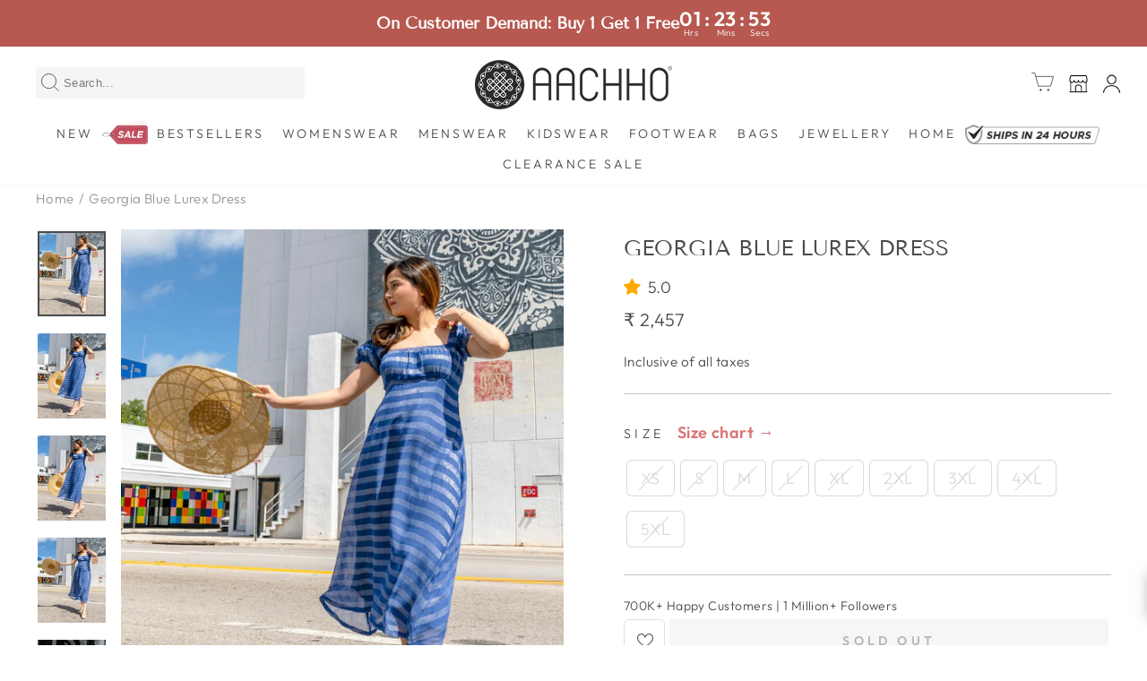

--- FILE ---
content_type: text/javascript; charset=utf-8
request_url: https://www.aachho.com/products/georgia-blue-lurex-dress.js
body_size: 1309
content:
{"id":6596409786434,"title":"Georgia Blue Lurex Dress","handle":"georgia-blue-lurex-dress","description":"\u003cspan style=\"font-family: -apple-system, BlinkMacSystemFont, 'San Francisco', 'Segoe UI', Roboto, 'Helvetica Neue', sans-serif; font-size: 1.4em;\"\u003eBlue LUREX DRESS.\u003c\/span\u003e\u003cbr\u003e\n\u003col\u003e\u003c\/ol\u003e\n\u003cp\u003eColor: Blue\u003cbr\u003eDress Fabric: GEORGETTE\u003cbr\u003eNeckline: SQUARE\u003cbr\u003eCARE: Gentle Handwash Only \u003cbr\u003eModel Size: The model is wearing S Size\u003cbr\u003eModel Height: 5'7\"\u003cbr\u003e\u003cbr\u003eDISCLAIMER: Slight Colour variations may occur due to different screen resolutions.\u003c\/p\u003e","published_at":"2025-08-08T14:49:37+05:30","created_at":"2021-06-21T19:43:54+05:30","vendor":"Aachho","type":"dress","tags":["A-Line","black_friday","Blue","CASUAL","category_low","Category_Womenswear","CLEARANCE SALE","clearance_sale","clearance_sale_2023","clerance-sale-march-2025","Collection_Dress","Color_Blue","Discount_50","Discount_70","Discount_70_New","dress","dress_collection","EOSS-Flat50","Fabric_Georgette","Fabric_Lurex","freedom-sale-2025","holisale35","Low","Lurex","Neckline_Square","nosale9-3","OCCASSION_CASUAL","oneday_ship_diwali_2023","Pattern_Aline","print_stripes","puff","Sale","sale35","sleeve_puff","Sleeves_Elbow","Square Neck","subcategory_dress","suitset-size","summer-sale","womenday-special-2024","Womensday-2024"],"price":245700,"price_min":245700,"price_max":245700,"available":false,"price_varies":false,"compare_at_price":245700,"compare_at_price_min":245700,"compare_at_price_max":245700,"compare_at_price_varies":false,"variants":[{"id":39379061473346,"title":"XS","option1":"XS","option2":null,"option3":null,"sku":"ACHWDGB808-XS","requires_shipping":true,"taxable":true,"featured_image":null,"available":false,"name":"Georgia Blue Lurex Dress - XS","public_title":"XS","options":["XS"],"price":245700,"weight":640,"compare_at_price":245700,"inventory_management":"shopify","barcode":"88813297","quantity_rule":{"min":1,"max":null,"increment":1},"quantity_price_breaks":[],"requires_selling_plan":false,"selling_plan_allocations":[]},{"id":39490817982530,"title":"S","option1":"S","option2":null,"option3":null,"sku":"ACHWDGB808-S","requires_shipping":true,"taxable":true,"featured_image":null,"available":false,"name":"Georgia Blue Lurex Dress - S","public_title":"S","options":["S"],"price":245700,"weight":640,"compare_at_price":245700,"inventory_management":"shopify","barcode":"88813298","quantity_rule":{"min":1,"max":null,"increment":1},"quantity_price_breaks":[],"requires_selling_plan":false,"selling_plan_allocations":[]},{"id":39490818015298,"title":"M","option1":"M","option2":null,"option3":null,"sku":"ACHWDGB808-M","requires_shipping":true,"taxable":true,"featured_image":null,"available":false,"name":"Georgia Blue Lurex Dress - M","public_title":"M","options":["M"],"price":245700,"weight":640,"compare_at_price":245700,"inventory_management":"shopify","barcode":"88813299","quantity_rule":{"min":1,"max":null,"increment":1},"quantity_price_breaks":[],"requires_selling_plan":false,"selling_plan_allocations":[]},{"id":39490818048066,"title":"L","option1":"L","option2":null,"option3":null,"sku":"ACHWDGB808-L","requires_shipping":true,"taxable":true,"featured_image":null,"available":false,"name":"Georgia Blue Lurex Dress - L","public_title":"L","options":["L"],"price":245700,"weight":640,"compare_at_price":245700,"inventory_management":"shopify","barcode":"88813300","quantity_rule":{"min":1,"max":null,"increment":1},"quantity_price_breaks":[],"requires_selling_plan":false,"selling_plan_allocations":[]},{"id":39490818080834,"title":"XL","option1":"XL","option2":null,"option3":null,"sku":"ACHWDGB808-XL","requires_shipping":true,"taxable":true,"featured_image":null,"available":false,"name":"Georgia Blue Lurex Dress - XL","public_title":"XL","options":["XL"],"price":245700,"weight":640,"compare_at_price":245700,"inventory_management":"shopify","barcode":"88813301","quantity_rule":{"min":1,"max":null,"increment":1},"quantity_price_breaks":[],"requires_selling_plan":false,"selling_plan_allocations":[]},{"id":39490818113602,"title":"2XL","option1":"2XL","option2":null,"option3":null,"sku":"ACHWDGB808-2XL","requires_shipping":true,"taxable":true,"featured_image":null,"available":false,"name":"Georgia Blue Lurex Dress - 2XL","public_title":"2XL","options":["2XL"],"price":245700,"weight":640,"compare_at_price":245700,"inventory_management":"shopify","barcode":"88813302","quantity_rule":{"min":1,"max":null,"increment":1},"quantity_price_breaks":[],"requires_selling_plan":false,"selling_plan_allocations":[]},{"id":39490818146370,"title":"3XL","option1":"3XL","option2":null,"option3":null,"sku":"ACHWDGB808-3XL","requires_shipping":true,"taxable":true,"featured_image":null,"available":false,"name":"Georgia Blue Lurex Dress - 3XL","public_title":"3XL","options":["3XL"],"price":245700,"weight":640,"compare_at_price":245700,"inventory_management":"shopify","barcode":"88813303","quantity_rule":{"min":1,"max":null,"increment":1},"quantity_price_breaks":[],"requires_selling_plan":false,"selling_plan_allocations":[]},{"id":39490818179138,"title":"4XL","option1":"4XL","option2":null,"option3":null,"sku":"ACHWDGB808-4XL","requires_shipping":true,"taxable":true,"featured_image":null,"available":false,"name":"Georgia Blue Lurex Dress - 4XL","public_title":"4XL","options":["4XL"],"price":245700,"weight":640,"compare_at_price":245700,"inventory_management":"shopify","barcode":"88813304","quantity_rule":{"min":1,"max":null,"increment":1},"quantity_price_breaks":[],"requires_selling_plan":false,"selling_plan_allocations":[]},{"id":39490818211906,"title":"5XL","option1":"5XL","option2":null,"option3":null,"sku":"ACHWDGB808-5XL","requires_shipping":true,"taxable":true,"featured_image":null,"available":false,"name":"Georgia Blue Lurex Dress - 5XL","public_title":"5XL","options":["5XL"],"price":245700,"weight":640,"compare_at_price":245700,"inventory_management":"shopify","barcode":"88813305","quantity_rule":{"min":1,"max":null,"increment":1},"quantity_price_breaks":[],"requires_selling_plan":false,"selling_plan_allocations":[]}],"images":["\/\/cdn.shopify.com\/s\/files\/1\/2542\/7564\/products\/8_c7e97bc4-5c9c-4d51-ab4d-a522f0716220.png?v=1768319173","\/\/cdn.shopify.com\/s\/files\/1\/2542\/7564\/products\/7_00647fa3-917a-435b-9bf5-4cc75705dece.png?v=1768319212","\/\/cdn.shopify.com\/s\/files\/1\/2542\/7564\/products\/7_1.png?v=1768319260","\/\/cdn.shopify.com\/s\/files\/1\/2542\/7564\/products\/8_1.png?v=1768319300","\/\/cdn.shopify.com\/s\/files\/1\/2542\/7564\/products\/9_1_7f6d5ef5-cea0-408d-b094-e3ece73cb95c.png?v=1768319401","\/\/cdn.shopify.com\/s\/files\/1\/2542\/7564\/products\/10_1_74f6c575-c9ce-4375-b877-57e0dca6a8a5.png?v=1768319454","\/\/cdn.shopify.com\/s\/files\/1\/2542\/7564\/products\/11_1.png?v=1768319534"],"featured_image":"\/\/cdn.shopify.com\/s\/files\/1\/2542\/7564\/products\/8_c7e97bc4-5c9c-4d51-ab4d-a522f0716220.png?v=1768319173","options":[{"name":"Size","position":1,"values":["XS","S","M","L","XL","2XL","3XL","4XL","5XL"]}],"url":"\/products\/georgia-blue-lurex-dress","media":[{"alt":null,"id":22778205995074,"position":1,"preview_image":{"aspect_ratio":0.8,"height":3377,"width":2702,"src":"https:\/\/cdn.shopify.com\/s\/files\/1\/2542\/7564\/products\/8_c7e97bc4-5c9c-4d51-ab4d-a522f0716220.png?v=1768319173"},"aspect_ratio":0.8,"height":3377,"media_type":"image","src":"https:\/\/cdn.shopify.com\/s\/files\/1\/2542\/7564\/products\/8_c7e97bc4-5c9c-4d51-ab4d-a522f0716220.png?v=1768319173","width":2702},{"alt":null,"id":22778206027842,"position":2,"preview_image":{"aspect_ratio":0.8,"height":3377,"width":2702,"src":"https:\/\/cdn.shopify.com\/s\/files\/1\/2542\/7564\/products\/7_00647fa3-917a-435b-9bf5-4cc75705dece.png?v=1768319212"},"aspect_ratio":0.8,"height":3377,"media_type":"image","src":"https:\/\/cdn.shopify.com\/s\/files\/1\/2542\/7564\/products\/7_00647fa3-917a-435b-9bf5-4cc75705dece.png?v=1768319212","width":2702},{"alt":null,"id":22778206060610,"position":3,"preview_image":{"aspect_ratio":0.8,"height":3377,"width":2702,"src":"https:\/\/cdn.shopify.com\/s\/files\/1\/2542\/7564\/products\/7_1.png?v=1768319260"},"aspect_ratio":0.8,"height":3377,"media_type":"image","src":"https:\/\/cdn.shopify.com\/s\/files\/1\/2542\/7564\/products\/7_1.png?v=1768319260","width":2702},{"alt":null,"id":22778206093378,"position":4,"preview_image":{"aspect_ratio":0.8,"height":3377,"width":2702,"src":"https:\/\/cdn.shopify.com\/s\/files\/1\/2542\/7564\/products\/8_1.png?v=1768319300"},"aspect_ratio":0.8,"height":3377,"media_type":"image","src":"https:\/\/cdn.shopify.com\/s\/files\/1\/2542\/7564\/products\/8_1.png?v=1768319300","width":2702},{"alt":null,"id":22778206191682,"position":5,"preview_image":{"aspect_ratio":0.8,"height":3377,"width":2702,"src":"https:\/\/cdn.shopify.com\/s\/files\/1\/2542\/7564\/products\/9_1_7f6d5ef5-cea0-408d-b094-e3ece73cb95c.png?v=1768319401"},"aspect_ratio":0.8,"height":3377,"media_type":"image","src":"https:\/\/cdn.shopify.com\/s\/files\/1\/2542\/7564\/products\/9_1_7f6d5ef5-cea0-408d-b094-e3ece73cb95c.png?v=1768319401","width":2702},{"alt":null,"id":22778206126146,"position":6,"preview_image":{"aspect_ratio":0.8,"height":3377,"width":2702,"src":"https:\/\/cdn.shopify.com\/s\/files\/1\/2542\/7564\/products\/10_1_74f6c575-c9ce-4375-b877-57e0dca6a8a5.png?v=1768319454"},"aspect_ratio":0.8,"height":3377,"media_type":"image","src":"https:\/\/cdn.shopify.com\/s\/files\/1\/2542\/7564\/products\/10_1_74f6c575-c9ce-4375-b877-57e0dca6a8a5.png?v=1768319454","width":2702},{"alt":null,"id":22778206224450,"position":7,"preview_image":{"aspect_ratio":0.8,"height":3377,"width":2702,"src":"https:\/\/cdn.shopify.com\/s\/files\/1\/2542\/7564\/products\/11_1.png?v=1768319534"},"aspect_ratio":0.8,"height":3377,"media_type":"image","src":"https:\/\/cdn.shopify.com\/s\/files\/1\/2542\/7564\/products\/11_1.png?v=1768319534","width":2702}],"requires_selling_plan":false,"selling_plan_groups":[]}